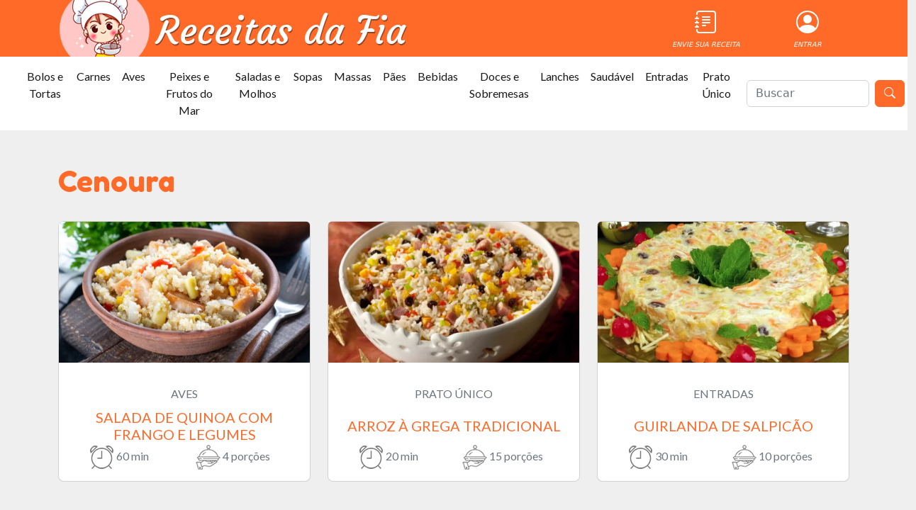

--- FILE ---
content_type: text/html; charset=UTF-8
request_url: https://receitasdafia.com/ingrediente/cenoura/?origin=ingredientes
body_size: 9172
content:
<!doctype html>
<html lang="pt-br">
<head>
    <script async src="https://pagead2.googlesyndication.com/pagead/js/adsbygoogle.js?client=ca-pub-5801840673472249"
            crossorigin="anonymous"></script>
    <meta charset="UTF-8">
    <meta name="viewport"
          content="width=device-width, user-scalable=no, initial-scale=1.0, maximum-scale=5.0, minimum-scale=1.0">
    <meta http-equiv="X-UA-Compatible" content="ie=edge">
    <link rel="icon" href="https://d3vki2iibt3yf2.cloudfront.net/images/favicon-150x150.png" sizes="32x32"/>
    <meta name="csrf-token" content="ooAErYvciQ79Imivf9veSQyygI9fk2f1dOLKfnUZ"/>
                <title>Cenoura - Receitas da Fia</title>
        <link rel="stylesheet" href="https://d3vki2iibt3yf2.cloudfront.net/css/style.css" media="all">
    <style>
        /* Defina a altura padrão para dispositivos não móveis */
        .custom-height {
            height: 80px;
        }

        /* Defina a altura para dispositivos móveis */
        @media (max-width: 767px) {
            .custom-height {
                height: 60px;
            }
        }

        /*@font-face {*/
        /*    font-family: 'Pacifico';*/
        /*    font-style: normal;*/
        /*    font-weight: 400;*/
        /*    src: local('Pacifico Regular'), local('Pacifico-Regular'),*/
        /*    url(https://fonts.gstatic.com/s/pacifico/v12/FwZY7-Qmy14u9lezJ-6H6MmBp0u-.woff2)*/
        /*    format('woff2');*/
        /*    font-display: swap;*/
        /*}*/
    </style>
        <script type="application/ld+json">
        {
            "@context": "http://schema.org",
            "@type": "ItemList",
            "itemListElement": [
                    {
                        "@type": "ListItem",
                        "position": 1,
                        "url": "https://receitasdafia.com/receitas/salada-de-quinoa-com-frango-e-legumes"
                    },
                    {
                        "@type": "ListItem",
                        "position": 2,
                        "url": "https://receitasdafia.com/receitas/arroz-a-grega-tradicional"
                    },
                    {
                        "@type": "ListItem",
                        "position": 3,
                        "url": "https://receitasdafia.com/receitas/guirlanda-de-salpicao"
                    },
                    {
                        "@type": "ListItem",
                        "position": 4,
                        "url": "https://receitasdafia.com/receitas/arroz-temperado"
                    },
                    {
                        "@type": "ListItem",
                        "position": 5,
                        "url": "https://receitasdafia.com/receitas/lagarto-recheado"
                    },
                    {
                        "@type": "ListItem",
                        "position": 6,
                        "url": "https://receitasdafia.com/receitas/maionese-de-mandioquinha-e-uvas-passas"
                    },
                    {
                        "@type": "ListItem",
                        "position": 7,
                        "url": "https://receitasdafia.com/receitas/bolo-de-cenoura-invertido"
                    },
                    {
                        "@type": "ListItem",
                        "position": 8,
                        "url": "https://receitasdafia.com/receitas/gratinado-de-legumes"
                    },
                    {
                        "@type": "ListItem",
                        "position": 9,
                        "url": "https://receitasdafia.com/receitas/paezinhos-de-cenoura-fofinho"
                    },
                    {
                        "@type": "ListItem",
                        "position": 10,
                        "url": "https://receitasdafia.com/receitas/barquetes-recheadas"
                    },
                    {
                        "@type": "ListItem",
                        "position": 11,
                        "url": "https://receitasdafia.com/receitas/rocambole-de-frango-1"
                    },
                    {
                        "@type": "ListItem",
                        "position": 12,
                        "url": "https://receitasdafia.com/receitas/macarrao-cremoso-com-brocolis-1"
                    }]
        }
    </script>
        <meta name="description" content="Receitas da Fia - Receitas com Cenoura"/>

    
    
    
    

    
    
    

    

    
    
            
        <!-- Google Tag Manager -->
        <script>(function (w, d, s, l, i) {
                w[l] = w[l] || [];
                w[l].push({
                    'gtm.start':
                        new Date().getTime(), event: 'gtm.js'
                });
                var f = d.getElementsByTagName(s)[0],
                    j = d.createElement(s), dl = l != 'dataLayer' ? '&l=' + l : '';
                j.async = true;
                j.src =
                    'https://www.googletagmanager.com/gtm.js?id=' + i + dl;
                f.parentNode.insertBefore(j, f);
            })(window, document, 'script', 'dataLayer', 'GTM-PKXS35KM');</script>
        <!-- End Google Tag Manager -->

        
        <script async
                src="https://pagead2.googlesyndication.com/pagead/js/adsbygoogle.js?client=ca-pub-5801840673472249"
                crossorigin="anonymous"></script>
        <meta name="google-adsense-account" content="ca-pub-5801840673472249">
        <script src="https://www.google.com/recaptcha/api.js?" async defer></script>

</head>
<body class="h-100">
<!-- Google Tag Manager (noscript) -->
<noscript><iframe src="https://www.googletagmanager.com/ns.html?id=GTM-PKXS35KM"
                  height="0" width="0" style="display:none;visibility:hidden"></iframe></noscript>
<!-- End Google Tag Manager (noscript) -->
<div class="row">
    <div class="container bg-primary">
        <div class="container inline align-middle custom-height">
            <div class="row">
                <div class="col-9 align-seft-start">
                    <a href="https://receitasdafia.com/">
                        <img src="https://d3vki2iibt3yf2.cloudfront.net/images/logo2.webp"
                             class="mt-0 custom-height d-none d-md-block"
                             loading="lazy"
                             alt="Receitas da Fia">
                        <img src="https://d3vki2iibt3yf2.cloudfront.net/images/logo-mobile.webp"
                             loading="lazy"
                             class="mt-0 custom-height d-sm-block d-md-none"
                             alt="Receitas da Fia">
                    </a>
                </div>
                <div class="col">
                    <div class="row pt-2 text-end" style="">
                        <div class="col text-center d-md-grid align-items-center mt-sm-6">
                            <a href="https://receitasdafia.com/area-de-membros/envie-sua-receita" class="text-decoration-none">
                                <i class="bi-journal-text icon-topo"><p class="">ENVIE SUA RECEITA</p>
                                </i>
                            </a>
                        </div>
                        <div class="col text-center d-md-grid align-items-center d-none d-md-block">
                            <a href="/area-de-membros?isd=494f92fa-9d8d-4f96-b402-634a000b5b31"
                               class="text-decoration-none">
                                                                    <i class="bi-person-circle icon-topo"><p class="d-none d-md-block">ENTRAR</p></i>
                                                            </a>
                        </div>
                    </div>


                </div>
            </div>


        </div>
    </div>
</div>

<div class="d-md-block d-none">
    <nav class="navbar navbar-expand-lg bg-white">
        <div class="container-fluid">
            <a class="navbar-brand" href="#"></a>
            <button class="navbar-toggler" type="button" data-bs-toggle="collapse"
                    data-bs-target="#navbarSupportedContent"
                    aria-controls="navbarSupportedContent" aria-expanded="false" aria-label="Toggle navigation">
                <span class="navbar-toggler-icon"></span>
            </button>
            <div class="collapse navbar-collapse" id="navbarSupportedContent">
                <ul class="navbar-nav me-auto mb-2 mb-lg-0">
                                            <li class="nav-item">
                            <a class="nav-link active text-center" aria-current="page"
                               aria-label="Bolos e Tortas"
                               href="https://receitasdafia.com/categoria/bolos-e-tortas">Bolos e Tortas</a>
                        </li>
                                            <li class="nav-item">
                            <a class="nav-link active text-center" aria-current="page"
                               aria-label="Carnes"
                               href="https://receitasdafia.com/categoria/carnes">Carnes</a>
                        </li>
                                            <li class="nav-item">
                            <a class="nav-link active text-center" aria-current="page"
                               aria-label="Aves"
                               href="https://receitasdafia.com/categoria/aves">Aves</a>
                        </li>
                                            <li class="nav-item">
                            <a class="nav-link active text-center" aria-current="page"
                               aria-label="Peixes e Frutos do Mar"
                               href="https://receitasdafia.com/categoria/peixes-e-frutos-do-mar">Peixes e Frutos do Mar</a>
                        </li>
                                            <li class="nav-item">
                            <a class="nav-link active text-center" aria-current="page"
                               aria-label="Saladas e Molhos"
                               href="https://receitasdafia.com/categoria/saladas-e-molhos">Saladas e Molhos</a>
                        </li>
                                            <li class="nav-item">
                            <a class="nav-link active text-center" aria-current="page"
                               aria-label="Sopas"
                               href="https://receitasdafia.com/categoria/sopas">Sopas</a>
                        </li>
                                            <li class="nav-item">
                            <a class="nav-link active text-center" aria-current="page"
                               aria-label="Massas"
                               href="https://receitasdafia.com/categoria/massas">Massas</a>
                        </li>
                                            <li class="nav-item">
                            <a class="nav-link active text-center" aria-current="page"
                               aria-label="Pães"
                               href="https://receitasdafia.com/categoria/paes">Pães</a>
                        </li>
                                            <li class="nav-item">
                            <a class="nav-link active text-center" aria-current="page"
                               aria-label="Bebidas"
                               href="https://receitasdafia.com/categoria/bebidas">Bebidas</a>
                        </li>
                                            <li class="nav-item">
                            <a class="nav-link active text-center" aria-current="page"
                               aria-label="Doces e Sobremesas"
                               href="https://receitasdafia.com/categoria/doces-e-sobremesas">Doces e Sobremesas</a>
                        </li>
                                            <li class="nav-item">
                            <a class="nav-link active text-center" aria-current="page"
                               aria-label="Lanches"
                               href="https://receitasdafia.com/categoria/lanches">Lanches</a>
                        </li>
                                            <li class="nav-item">
                            <a class="nav-link active text-center" aria-current="page"
                               aria-label="Saudável"
                               href="https://receitasdafia.com/categoria/alimentacao-saudavel">Saudável</a>
                        </li>
                                            <li class="nav-item">
                            <a class="nav-link active text-center" aria-current="page"
                               aria-label="Entradas"
                               href="https://receitasdafia.com/categoria/entradas">Entradas</a>
                        </li>
                                            <li class="nav-item">
                            <a class="nav-link active text-center" aria-current="page"
                               aria-label="Prato Único"
                               href="https://receitasdafia.com/categoria/prato-unico">Prato Único</a>
                        </li>
                                    </ul>
            </div>
        </div>
        <div class="">
            <form action="https://receitasdafia.com/buscar" method="post" class="d-flex me-1">
                
                <input class="form-control me-2" name="query" type="search" placeholder="Buscar"
                       aria-label="O que está procurando?">
                <button class="btn btn-primary text-white" type="submit" id="botao-buscar" aria-label="Buscar"
                        title="buscar">
                    <i class="bi bi-search"></i>
                </button>
            </form>
        </div>
    </nav>
</div>

<div class="d-md-none">
    <nav class="navbar navbar-expand-lg bg-white ">

        <div class="row flex-container">
            <div class="ms-2 col d-flex flex-column">
                <form action="https://receitasdafia.com/buscar" method="post" class="d-flex me-1">
                    <input type="hidden" name="_token" value="ooAErYvciQ79Imivf9veSQyygI9fk2f1dOLKfnUZ">                    <input class="form-control me-2" name="query" type="search" placeholder="Buscar"
                           aria-label="Search">
                    <button class="btn btn-primary text-white" type="submit"><i class="bi bi-search"></i></button>
                </form>
            </div>
            <div class="col-2 justify-content-end me-2 d-flex">
                <a class="navbar-brand" href="#"></a>
                <button class="navbar-toggler" type="button" data-bs-toggle="collapse"
                        data-bs-target="#navbarSupportedContent"
                        aria-controls="navbarSupportedContent" aria-expanded="false" aria-label="Toggle navigation">
                    <span class="navbar-toggler-icon"></span>
                </button>
            </div>
            <div class="container-fluid">
                <div class="collapse navbar-collapse" id="navbarSupportedContent">
                    <ul class="navbar-nav me-auto mb-2 mb-lg-0">
                                                    <li class="nav-item">
                                <a class="nav-link active text-center" aria-current="page"
                                   href="https://receitasdafia.com/categoria/bolos-e-tortas">Bolos e Tortas</a>
                            </li>
                                                    <li class="nav-item">
                                <a class="nav-link active text-center" aria-current="page"
                                   href="https://receitasdafia.com/categoria/carnes">Carnes</a>
                            </li>
                                                    <li class="nav-item">
                                <a class="nav-link active text-center" aria-current="page"
                                   href="https://receitasdafia.com/categoria/aves">Aves</a>
                            </li>
                                                    <li class="nav-item">
                                <a class="nav-link active text-center" aria-current="page"
                                   href="https://receitasdafia.com/categoria/peixes-e-frutos-do-mar">Peixes e Frutos do Mar</a>
                            </li>
                                                    <li class="nav-item">
                                <a class="nav-link active text-center" aria-current="page"
                                   href="https://receitasdafia.com/categoria/saladas-e-molhos">Saladas e Molhos</a>
                            </li>
                                                    <li class="nav-item">
                                <a class="nav-link active text-center" aria-current="page"
                                   href="https://receitasdafia.com/categoria/sopas">Sopas</a>
                            </li>
                                                    <li class="nav-item">
                                <a class="nav-link active text-center" aria-current="page"
                                   href="https://receitasdafia.com/categoria/massas">Massas</a>
                            </li>
                                                    <li class="nav-item">
                                <a class="nav-link active text-center" aria-current="page"
                                   href="https://receitasdafia.com/categoria/paes">Pães</a>
                            </li>
                                                    <li class="nav-item">
                                <a class="nav-link active text-center" aria-current="page"
                                   href="https://receitasdafia.com/categoria/bebidas">Bebidas</a>
                            </li>
                                                    <li class="nav-item">
                                <a class="nav-link active text-center" aria-current="page"
                                   href="https://receitasdafia.com/categoria/doces-e-sobremesas">Doces e Sobremesas</a>
                            </li>
                                                    <li class="nav-item">
                                <a class="nav-link active text-center" aria-current="page"
                                   href="https://receitasdafia.com/categoria/lanches">Lanches</a>
                            </li>
                                                    <li class="nav-item">
                                <a class="nav-link active text-center" aria-current="page"
                                   href="https://receitasdafia.com/categoria/alimentacao-saudavel">Saudável</a>
                            </li>
                                                    <li class="nav-item">
                                <a class="nav-link active text-center" aria-current="page"
                                   href="https://receitasdafia.com/categoria/entradas">Entradas</a>
                            </li>
                                                    <li class="nav-item">
                                <a class="nav-link active text-center" aria-current="page"
                                   href="https://receitasdafia.com/categoria/prato-unico">Prato Único</a>
                            </li>
                                            </ul>
                </div>
            </div>
        </div>
    </nav>
</div>


    <div class="container mb-4">

        <div class="row mt-5 text-primary">
            <h1 class="topico">Cenoura</h1>
        </div>


        <!-- NOVAS -->
        <div class="row mt-4">

                            <div class="col-xl-4 col-md-6">
                    <div class="card rounded-3 mb-5 card-main">
                        <a href="https://receitasdafia.com/receitas/salada-de-quinoa-com-frango-e-legumes"
                           class="stretched-link text-decoration-none">
                            <img
                                src="https://d3vki2iibt3yf2.cloudfront.net/receitas/imagens/fotos/01KFR8MKPVTSD70T0BMZ0RYZ7R.webp"
                                class="card-img-top img-grid-3-crop" alt="...">
                        </a>
                        <div class="card-body pt-2 pt-sm-3">
                            <div class="h-100 w-100" style="position: relative; ">
                                <p class="card-text text-center text-secondary mb-0 text-uppercase">
                                    Aves
                                </p>
                                <div class="text-center text-primary mt-1 mb-3 d-flex align-items-center card-titulo ">
                                    <h5 class="text-center w-100 text-uppercase">

                                        Salada de Quinoa com Frango e Legumes

                                    </h5>
                                </div>

                                <div class="w-100" style="position: absolute; bottom: 0">
                                    <div class="row w-100">
                                        <div class="col-6 text-center text-secondary">
                                            <img src="https://receitasdafia.com/images/tempo.png" alt="">
                                            60 min
                                        </div>
                                        <div class="col-6 text-center text-secondary">
                                            <img src="https://receitasdafia.com/images/serve.png" alt="">
                                            4 porções
                                        </div>
                                    </div>
                                </div>
                            </div>


                        </div>
                    </div>
                </div>
                            <div class="col-xl-4 col-md-6">
                    <div class="card rounded-3 mb-5 card-main">
                        <a href="https://receitasdafia.com/receitas/arroz-a-grega-tradicional"
                           class="stretched-link text-decoration-none">
                            <img
                                src="https://d3vki2iibt3yf2.cloudfront.net/receitas/imagens/fotos/01KDNXA8VQEF45KN4KV4ZPDSJK.webp"
                                class="card-img-top img-grid-3-crop" alt="...">
                        </a>
                        <div class="card-body pt-2 pt-sm-3">
                            <div class="h-100 w-100" style="position: relative; ">
                                <p class="card-text text-center text-secondary mb-0 text-uppercase">
                                    Prato Único
                                </p>
                                <div class="text-center text-primary mt-1 mb-3 d-flex align-items-center card-titulo ">
                                    <h5 class="text-center w-100 text-uppercase">

                                        Arroz à Grega Tradicional

                                    </h5>
                                </div>

                                <div class="w-100" style="position: absolute; bottom: 0">
                                    <div class="row w-100">
                                        <div class="col-6 text-center text-secondary">
                                            <img src="https://receitasdafia.com/images/tempo.png" alt="">
                                            20 min
                                        </div>
                                        <div class="col-6 text-center text-secondary">
                                            <img src="https://receitasdafia.com/images/serve.png" alt="">
                                            15 porções
                                        </div>
                                    </div>
                                </div>
                            </div>


                        </div>
                    </div>
                </div>
                            <div class="col-xl-4 col-md-6">
                    <div class="card rounded-3 mb-5 card-main">
                        <a href="https://receitasdafia.com/receitas/guirlanda-de-salpicao"
                           class="stretched-link text-decoration-none">
                            <img
                                src="https://d3vki2iibt3yf2.cloudfront.net/receitas/imagens/fotos/01KBZMBJY0THMS9BTNX874R41C.webp"
                                class="card-img-top img-grid-3-crop" alt="...">
                        </a>
                        <div class="card-body pt-2 pt-sm-3">
                            <div class="h-100 w-100" style="position: relative; ">
                                <p class="card-text text-center text-secondary mb-0 text-uppercase">
                                    Entradas
                                </p>
                                <div class="text-center text-primary mt-1 mb-3 d-flex align-items-center card-titulo ">
                                    <h5 class="text-center w-100 text-uppercase">

                                        Guirlanda de Salpicão

                                    </h5>
                                </div>

                                <div class="w-100" style="position: absolute; bottom: 0">
                                    <div class="row w-100">
                                        <div class="col-6 text-center text-secondary">
                                            <img src="https://receitasdafia.com/images/tempo.png" alt="">
                                            30 min
                                        </div>
                                        <div class="col-6 text-center text-secondary">
                                            <img src="https://receitasdafia.com/images/serve.png" alt="">
                                            10 porções
                                        </div>
                                    </div>
                                </div>
                            </div>


                        </div>
                    </div>
                </div>
                            <div class="col-xl-4 col-md-6">
                    <div class="card rounded-3 mb-5 card-main">
                        <a href="https://receitasdafia.com/receitas/arroz-temperado"
                           class="stretched-link text-decoration-none">
                            <img
                                src="https://d3vki2iibt3yf2.cloudfront.net/receitas/imagens/fotos/01K9G1JDVRHVGAT044PSBC49N9.webp"
                                class="card-img-top img-grid-3-crop" alt="...">
                        </a>
                        <div class="card-body pt-2 pt-sm-3">
                            <div class="h-100 w-100" style="position: relative; ">
                                <p class="card-text text-center text-secondary mb-0 text-uppercase">
                                    Prato Único
                                </p>
                                <div class="text-center text-primary mt-1 mb-3 d-flex align-items-center card-titulo ">
                                    <h5 class="text-center w-100 text-uppercase">

                                        Arroz Temperado Colorido e Fácil

                                    </h5>
                                </div>

                                <div class="w-100" style="position: absolute; bottom: 0">
                                    <div class="row w-100">
                                        <div class="col-6 text-center text-secondary">
                                            <img src="https://receitasdafia.com/images/tempo.png" alt="">
                                            45 min
                                        </div>
                                        <div class="col-6 text-center text-secondary">
                                            <img src="https://receitasdafia.com/images/serve.png" alt="">
                                            5 porções
                                        </div>
                                    </div>
                                </div>
                            </div>


                        </div>
                    </div>
                </div>
                            <div class="col-xl-4 col-md-6">
                    <div class="card rounded-3 mb-5 card-main">
                        <a href="https://receitasdafia.com/receitas/lagarto-recheado"
                           class="stretched-link text-decoration-none">
                            <img
                                src="https://d3vki2iibt3yf2.cloudfront.net/receitas/imagens/fotos/01K9FYEC58T7FGEE73HQB8SPQR.webp"
                                class="card-img-top img-grid-3-crop" alt="...">
                        </a>
                        <div class="card-body pt-2 pt-sm-3">
                            <div class="h-100 w-100" style="position: relative; ">
                                <p class="card-text text-center text-secondary mb-0 text-uppercase">
                                    Carnes
                                </p>
                                <div class="text-center text-primary mt-1 mb-3 d-flex align-items-center card-titulo ">
                                    <h5 class="text-center w-100 text-uppercase">

                                        Lagarto Recheado

                                    </h5>
                                </div>

                                <div class="w-100" style="position: absolute; bottom: 0">
                                    <div class="row w-100">
                                        <div class="col-6 text-center text-secondary">
                                            <img src="https://receitasdafia.com/images/tempo.png" alt="">
                                            120 min
                                        </div>
                                        <div class="col-6 text-center text-secondary">
                                            <img src="https://receitasdafia.com/images/serve.png" alt="">
                                            6 porções
                                        </div>
                                    </div>
                                </div>
                            </div>


                        </div>
                    </div>
                </div>
                            <div class="col-xl-4 col-md-6">
                    <div class="card rounded-3 mb-5 card-main">
                        <a href="https://receitasdafia.com/receitas/maionese-de-mandioquinha-e-uvas-passas"
                           class="stretched-link text-decoration-none">
                            <img
                                src="https://d3vki2iibt3yf2.cloudfront.net/receitas/imagens/fotos/01K9DB0KZ1ET3SK3BC6SS8F9E8.webp"
                                class="card-img-top img-grid-3-crop" alt="...">
                        </a>
                        <div class="card-body pt-2 pt-sm-3">
                            <div class="h-100 w-100" style="position: relative; ">
                                <p class="card-text text-center text-secondary mb-0 text-uppercase">
                                    Prato Único
                                </p>
                                <div class="text-center text-primary mt-1 mb-3 d-flex align-items-center card-titulo ">
                                    <h5 class="text-center w-100 text-uppercase">

                                        Maionese de Mandioquinha e Uvas-passas

                                    </h5>
                                </div>

                                <div class="w-100" style="position: absolute; bottom: 0">
                                    <div class="row w-100">
                                        <div class="col-6 text-center text-secondary">
                                            <img src="https://receitasdafia.com/images/tempo.png" alt="">
                                            30 min
                                        </div>
                                        <div class="col-6 text-center text-secondary">
                                            <img src="https://receitasdafia.com/images/serve.png" alt="">
                                            4 porções
                                        </div>
                                    </div>
                                </div>
                            </div>


                        </div>
                    </div>
                </div>
                            <div class="col-xl-4 col-md-6">
                    <div class="card rounded-3 mb-5 card-main">
                        <a href="https://receitasdafia.com/receitas/bolo-de-cenoura-invertido"
                           class="stretched-link text-decoration-none">
                            <img
                                src="https://d3vki2iibt3yf2.cloudfront.net/receitas/imagens/fotos/01K88MVW42JAXJFS5NBXW6SYAH.webp"
                                class="card-img-top img-grid-3-crop" alt="...">
                        </a>
                        <div class="card-body pt-2 pt-sm-3">
                            <div class="h-100 w-100" style="position: relative; ">
                                <p class="card-text text-center text-secondary mb-0 text-uppercase">
                                    Bolos e Tortas
                                </p>
                                <div class="text-center text-primary mt-1 mb-3 d-flex align-items-center card-titulo ">
                                    <h5 class="text-center w-100 text-uppercase">

                                        Bolo de cenoura Invertido

                                    </h5>
                                </div>

                                <div class="w-100" style="position: absolute; bottom: 0">
                                    <div class="row w-100">
                                        <div class="col-6 text-center text-secondary">
                                            <img src="https://receitasdafia.com/images/tempo.png" alt="">
                                            90 min
                                        </div>
                                        <div class="col-6 text-center text-secondary">
                                            <img src="https://receitasdafia.com/images/serve.png" alt="">
                                            16 porções
                                        </div>
                                    </div>
                                </div>
                            </div>


                        </div>
                    </div>
                </div>
                            <div class="col-xl-4 col-md-6">
                    <div class="card rounded-3 mb-5 card-main">
                        <a href="https://receitasdafia.com/receitas/gratinado-de-legumes"
                           class="stretched-link text-decoration-none">
                            <img
                                src="https://d3vki2iibt3yf2.cloudfront.net/receitas/imagens/fotos/01K83E6GJDREPKTT8AJFMZPJA5.webp"
                                class="card-img-top img-grid-3-crop" alt="...">
                        </a>
                        <div class="card-body pt-2 pt-sm-3">
                            <div class="h-100 w-100" style="position: relative; ">
                                <p class="card-text text-center text-secondary mb-0 text-uppercase">
                                    Saladas e Molhos
                                </p>
                                <div class="text-center text-primary mt-1 mb-3 d-flex align-items-center card-titulo ">
                                    <h5 class="text-center w-100 text-uppercase">

                                        Gratinado de Legumes 

                                    </h5>
                                </div>

                                <div class="w-100" style="position: absolute; bottom: 0">
                                    <div class="row w-100">
                                        <div class="col-6 text-center text-secondary">
                                            <img src="https://receitasdafia.com/images/tempo.png" alt="">
                                            30 min
                                        </div>
                                        <div class="col-6 text-center text-secondary">
                                            <img src="https://receitasdafia.com/images/serve.png" alt="">
                                            6 porções
                                        </div>
                                    </div>
                                </div>
                            </div>


                        </div>
                    </div>
                </div>
                            <div class="col-xl-4 col-md-6">
                    <div class="card rounded-3 mb-5 card-main">
                        <a href="https://receitasdafia.com/receitas/paezinhos-de-cenoura-fofinho"
                           class="stretched-link text-decoration-none">
                            <img
                                src="https://d3vki2iibt3yf2.cloudfront.net/receitas/imagens/fotos/01K7SWKH4PYQ0QSHWHYB3FPPJE.webp"
                                class="card-img-top img-grid-3-crop" alt="...">
                        </a>
                        <div class="card-body pt-2 pt-sm-3">
                            <div class="h-100 w-100" style="position: relative; ">
                                <p class="card-text text-center text-secondary mb-0 text-uppercase">
                                    Pães
                                </p>
                                <div class="text-center text-primary mt-1 mb-3 d-flex align-items-center card-titulo ">
                                    <h5 class="text-center w-100 text-uppercase">

                                        Pãezinhos de Cenoura fofinho

                                    </h5>
                                </div>

                                <div class="w-100" style="position: absolute; bottom: 0">
                                    <div class="row w-100">
                                        <div class="col-6 text-center text-secondary">
                                            <img src="https://receitasdafia.com/images/tempo.png" alt="">
                                            280 min
                                        </div>
                                        <div class="col-6 text-center text-secondary">
                                            <img src="https://receitasdafia.com/images/serve.png" alt="">
                                            35 porções
                                        </div>
                                    </div>
                                </div>
                            </div>


                        </div>
                    </div>
                </div>
                            <div class="col-xl-4 col-md-6">
                    <div class="card rounded-3 mb-5 card-main">
                        <a href="https://receitasdafia.com/receitas/barquetes-recheadas"
                           class="stretched-link text-decoration-none">
                            <img
                                src="https://d3vki2iibt3yf2.cloudfront.net/receitas/imagens/fotos/01K7SSYC6KC0VW0XA6NQ6FHCXD.webp"
                                class="card-img-top img-grid-3-crop" alt="...">
                        </a>
                        <div class="card-body pt-2 pt-sm-3">
                            <div class="h-100 w-100" style="position: relative; ">
                                <p class="card-text text-center text-secondary mb-0 text-uppercase">
                                    Entradas
                                </p>
                                <div class="text-center text-primary mt-1 mb-3 d-flex align-items-center card-titulo ">
                                    <h5 class="text-center w-100 text-uppercase">

                                        Barquetes Recheadas

                                    </h5>
                                </div>

                                <div class="w-100" style="position: absolute; bottom: 0">
                                    <div class="row w-100">
                                        <div class="col-6 text-center text-secondary">
                                            <img src="https://receitasdafia.com/images/tempo.png" alt="">
                                            30 min
                                        </div>
                                        <div class="col-6 text-center text-secondary">
                                            <img src="https://receitasdafia.com/images/serve.png" alt="">
                                            25 unidades
                                        </div>
                                    </div>
                                </div>
                            </div>


                        </div>
                    </div>
                </div>
                            <div class="col-xl-4 col-md-6">
                    <div class="card rounded-3 mb-5 card-main">
                        <a href="https://receitasdafia.com/receitas/rocambole-de-frango-1"
                           class="stretched-link text-decoration-none">
                            <img
                                src="https://d3vki2iibt3yf2.cloudfront.net/receitas/imagens/fotos/01K6NNDW59WH3R9156KQ41BY9X.webp"
                                class="card-img-top img-grid-3-crop" alt="...">
                        </a>
                        <div class="card-body pt-2 pt-sm-3">
                            <div class="h-100 w-100" style="position: relative; ">
                                <p class="card-text text-center text-secondary mb-0 text-uppercase">
                                    Prato Único
                                </p>
                                <div class="text-center text-primary mt-1 mb-3 d-flex align-items-center card-titulo ">
                                    <h5 class="text-center w-100 text-uppercase">

                                        Rocambole de Frango

                                    </h5>
                                </div>

                                <div class="w-100" style="position: absolute; bottom: 0">
                                    <div class="row w-100">
                                        <div class="col-6 text-center text-secondary">
                                            <img src="https://receitasdafia.com/images/tempo.png" alt="">
                                            60 min
                                        </div>
                                        <div class="col-6 text-center text-secondary">
                                            <img src="https://receitasdafia.com/images/serve.png" alt="">
                                            8 porções
                                        </div>
                                    </div>
                                </div>
                            </div>


                        </div>
                    </div>
                </div>
                            <div class="col-xl-4 col-md-6">
                    <div class="card rounded-3 mb-5 card-main">
                        <a href="https://receitasdafia.com/receitas/macarrao-cremoso-com-brocolis-1"
                           class="stretched-link text-decoration-none">
                            <img
                                src="https://d3vki2iibt3yf2.cloudfront.net/receitas/imagens/fotos/01K6KC1A76AY65CVWTH6PF3PNT.webp"
                                class="card-img-top img-grid-3-crop" alt="...">
                        </a>
                        <div class="card-body pt-2 pt-sm-3">
                            <div class="h-100 w-100" style="position: relative; ">
                                <p class="card-text text-center text-secondary mb-0 text-uppercase">
                                    Massas
                                </p>
                                <div class="text-center text-primary mt-1 mb-3 d-flex align-items-center card-titulo ">
                                    <h5 class="text-center w-100 text-uppercase">

                                        Macarrão cremoso com brócolis

                                    </h5>
                                </div>

                                <div class="w-100" style="position: absolute; bottom: 0">
                                    <div class="row w-100">
                                        <div class="col-6 text-center text-secondary">
                                            <img src="https://receitasdafia.com/images/tempo.png" alt="">
                                            30 min
                                        </div>
                                        <div class="col-6 text-center text-secondary">
                                            <img src="https://receitasdafia.com/images/serve.png" alt="">
                                            6 porções
                                        </div>
                                    </div>
                                </div>
                            </div>


                        </div>
                    </div>
                </div>
            
        </div>

        <div class="d-flex justify-content-center mt-4 mb-5">
            <nav>
        <ul class="pagination">
            
                            <li class="page-item disabled" aria-disabled="true" aria-label="&laquo; Previous">
                    <span class="page-link" aria-hidden="true">&lsaquo;</span>
                </li>
            
            
                            
                
                
                                                                                        <li class="page-item active" aria-current="page"><span class="page-link">1</span></li>
                                                                                                <li class="page-item"><a class="page-link" href="https://receitasdafia.com/ingrediente/cenoura?page=2">2</a></li>
                                                                                                <li class="page-item"><a class="page-link" href="https://receitasdafia.com/ingrediente/cenoura?page=3">3</a></li>
                                                                                                <li class="page-item"><a class="page-link" href="https://receitasdafia.com/ingrediente/cenoura?page=4">4</a></li>
                                                                                                <li class="page-item"><a class="page-link" href="https://receitasdafia.com/ingrediente/cenoura?page=5">5</a></li>
                                                                                                <li class="page-item"><a class="page-link" href="https://receitasdafia.com/ingrediente/cenoura?page=6">6</a></li>
                                                                                                <li class="page-item"><a class="page-link" href="https://receitasdafia.com/ingrediente/cenoura?page=7">7</a></li>
                                                                        
            
                            <li class="page-item">
                    <a class="page-link" href="https://receitasdafia.com/ingrediente/cenoura?page=2" rel="next" aria-label="Next &raquo;">&rsaquo;</a>
                </li>
                    </ul>
    </nav>

        </div>


        <!-- HASHTAGS -->
        























































    </div>



<footer itemtype="https://schema.org/WPFooter" itemscope="itemscope" id="colophon" role="contentinfo">
    <div class="container-fluid bg-primary pb-5">
        <div class="container text-white pt-3 ">
            <div class="row pt-5">
                <div class="col-xl-4">
                    <div class="row">
                        <div class="col">
                            <span class="h3">Baixe nosso App</span>
                            <div class="align-content-center mt-2">
                                <svg xmlns="http://www.w3.org/2000/svg" width="16" height="16" fill="currentColor"
                                     class="bi bi-google-play" viewBox="0 0 16 16">
                                    <path
                                        d="M14.222 9.374c1.037-.61 1.037-2.137 0-2.748L11.528 5.04 8.32 8l3.207 2.96 2.694-1.586Zm-3.595 2.116L7.583 8.68 1.03 14.73c.201 1.029 1.36 1.61 2.303 1.055l7.294-4.295ZM1 13.396V2.603L6.846 8 1 13.396ZM1.03 1.27l6.553 6.05 3.044-2.81L3.333.215C2.39-.341 1.231.24 1.03 1.27Z"/>
                                </svg>
                                <a href="#" class="link-light text-decoration-none align-content-center">
                                    Google Play
                                </a>
                            </div>
                        </div>
                    </div>
                    <div class="row mt-5">
                        <div class="col">
                            <span class="h3">Nossas redes sociais</span>
                            <div class="align-content-center mt-2">

                                <div class="mt-3">
                                    <a href="https://www.facebook.com/Receitasdafiaoficial/" target="_blank"
                                       aria-label="Acesse nossa página no facebook"
                                       class="link-light text-decoration-none">
                                        <svg xmlns="http://www.w3.org/2000/svg" width="32" height="32"
                                             fill="currentColor" class="bi bi-facebook" viewBox="0 0 16 16">
                                            <path
                                                d="M16 8.049c0-4.446-3.582-8.05-8-8.05C3.58 0-.002 3.603-.002 8.05c0 4.017 2.926 7.347 6.75 7.951v-5.625h-2.03V8.05H6.75V6.275c0-2.017 1.195-3.131 3.022-3.131.876 0 1.791.157 1.791.157v1.98h-1.009c-.993 0-1.303.621-1.303 1.258v1.51h2.218l-.354 2.326H9.25V16c3.824-.604 6.75-3.934 6.75-7.951z"/>
                                        </svg>
                                    </a>

                                    <a href="https://www.instagram.com/receitasdafiaoficial/" target="_blank"
                                       aria-label="Acesse nossoperfil no instagram"
                                       class="link-light ms-4 text-decoration-none mt-4">
                                        <svg xmlns="http://www.w3.org/2000/svg" width="32" height="32"
                                             fill="currentColor" class="bi bi-instagram" viewBox="0 0 16 16">
                                            <path
                                                d="M8 0C5.829 0 5.556.01 4.703.048 3.85.088 3.269.222 2.76.42a3.917 3.917 0 0 0-1.417.923A3.927 3.927 0 0 0 .42 2.76C.222 3.268.087 3.85.048 4.7.01 5.555 0 5.827 0 8.001c0 2.172.01 2.444.048 3.297.04.852.174 1.433.372 1.942.205.526.478.972.923 1.417.444.445.89.719 1.416.923.51.198 1.09.333 1.942.372C5.555 15.99 5.827 16 8 16s2.444-.01 3.298-.048c.851-.04 1.434-.174 1.943-.372a3.916 3.916 0 0 0 1.416-.923c.445-.445.718-.891.923-1.417.197-.509.332-1.09.372-1.942C15.99 10.445 16 10.173 16 8s-.01-2.445-.048-3.299c-.04-.851-.175-1.433-.372-1.941a3.926 3.926 0 0 0-.923-1.417A3.911 3.911 0 0 0 13.24.42c-.51-.198-1.092-.333-1.943-.372C10.443.01 10.172 0 7.998 0h.003zm-.717 1.442h.718c2.136 0 2.389.007 3.232.046.78.035 1.204.166 1.486.275.373.145.64.319.92.599.28.28.453.546.598.92.11.281.24.705.275 1.485.039.843.047 1.096.047 3.231s-.008 2.389-.047 3.232c-.035.78-.166 1.203-.275 1.485a2.47 2.47 0 0 1-.599.919c-.28.28-.546.453-.92.598-.28.11-.704.24-1.485.276-.843.038-1.096.047-3.232.047s-2.39-.009-3.233-.047c-.78-.036-1.203-.166-1.485-.276a2.478 2.478 0 0 1-.92-.598 2.48 2.48 0 0 1-.6-.92c-.109-.281-.24-.705-.275-1.485-.038-.843-.046-1.096-.046-3.233 0-2.136.008-2.388.046-3.231.036-.78.166-1.204.276-1.486.145-.373.319-.64.599-.92.28-.28.546-.453.92-.598.282-.11.705-.24 1.485-.276.738-.034 1.024-.044 2.515-.045v.002zm4.988 1.328a.96.96 0 1 0 0 1.92.96.96 0 0 0 0-1.92zm-4.27 1.122a4.109 4.109 0 1 0 0 8.217 4.109 4.109 0 0 0 0-8.217zm0 1.441a2.667 2.667 0 1 1 0 5.334 2.667 2.667 0 0 1 0-5.334z"/>
                                        </svg>
                                    </a>

                                    <a href="https://t.me/receitasdafia" target="_blank"
                                       aria-label="Participe do nosso grupo no telegram"
                                       class="link-light ms-4 text-decoration-none mt-4">
                                        <svg xmlns="http://www.w3.org/2000/svg" width="32" height="32"
                                             fill="currentColor" class="bi bi-telegram" viewBox="0 0 16 16">
                                            <path
                                                d="M16 8A8 8 0 1 1 0 8a8 8 0 0 1 16 0zM8.287 5.906c-.778.324-2.334.994-4.666 2.01-.378.15-.577.298-.595.442-.03.243.275.339.69.47l.175.055c.408.133.958.288 1.243.294.26.006.549-.1.868-.32 2.179-1.471 3.304-2.214 3.374-2.23.05-.012.12-.026.166.016.047.041.042.12.037.141-.03.129-1.227 1.241-1.846 1.817-.193.18-.33.307-.358.336a8.154 8.154 0 0 1-.188.186c-.38.366-.664.64.015 1.088.327.216.589.393.85.571.284.194.568.387.936.629.093.06.183.125.27.187.331.236.63.448.997.414.214-.02.435-.22.547-.82.265-1.417.786-4.486.906-5.751a1.426 1.426 0 0 0-.013-.315.337.337 0 0 0-.114-.217.526.526 0 0 0-.31-.093c-.3.005-.763.166-2.984 1.09z"/>
                                        </svg>
                                    </a>

                                    <a href="https://br.pinterest.com/receitasdafia/" target="_blank"
                                       aria-label="Acesse nosso perfil no pinterest"
                                       class="link-light ms-4 text-decoration-none mt-4">
                                        <svg xmlns="http://www.w3.org/2000/svg" width="32" height="32"
                                             fill="currentColor" class="bi bi-pinterest" viewBox="0 0 16 16">
                                            <path
                                                d="M8 0a8 8 0 0 0-2.915 15.452c-.07-.633-.134-1.606.027-2.297.146-.625.938-3.977.938-3.977s-.239-.479-.239-1.187c0-1.113.645-1.943 1.448-1.943.682 0 1.012.512 1.012 1.127 0 .686-.437 1.712-.663 2.663-.188.796.4 1.446 1.185 1.446 1.422 0 2.515-1.5 2.515-3.664 0-1.915-1.377-3.254-3.342-3.254-2.276 0-3.612 1.707-3.612 3.471 0 .688.265 1.425.595 1.826a.24.24 0 0 1 .056.23c-.061.252-.196.796-.222.907-.035.146-.116.177-.268.107-1-.465-1.624-1.926-1.624-3.1 0-2.523 1.834-4.84 5.286-4.84 2.775 0 4.932 1.977 4.932 4.62 0 2.757-1.739 4.976-4.151 4.976-.811 0-1.573-.421-1.834-.919l-.498 1.902c-.181.695-.669 1.566-.995 2.097A8 8 0 1 0 8 0z"/>
                                        </svg>
                                    </a>

                                    <a href="https://www.youtube.com/channel/UCEonKz9LoUzNzj6tlIyIKNQ" target="_blank"
                                       aria-label="Acesse nosso canal no youtube"
                                       class="link-light ms-4 text-decoration-none mt-4">
                                        <svg xmlns="http://www.w3.org/2000/svg" width="32" height="32"
                                             fill="currentColor" class="bi bi-youtube" viewBox="0 0 16 16">
                                            <path
                                                d="M8.051 1.999h.089c.822.003 4.987.033 6.11.335a2.01 2.01 0 0 1 1.415 1.42c.101.38.172.883.22 1.402l.01.104.022.26.008.104c.065.914.073 1.77.074 1.957v.075c-.001.194-.01 1.108-.082 2.06l-.008.105-.009.104c-.05.572-.124 1.14-.235 1.558a2.007 2.007 0 0 1-1.415 1.42c-1.16.312-5.569.334-6.18.335h-.142c-.309 0-1.587-.006-2.927-.052l-.17-.006-.087-.004-.171-.007-.171-.007c-1.11-.049-2.167-.128-2.654-.26a2.007 2.007 0 0 1-1.415-1.419c-.111-.417-.185-.986-.235-1.558L.09 9.82l-.008-.104A31.4 31.4 0 0 1 0 7.68v-.123c.002-.215.01-.958.064-1.778l.007-.103.003-.052.008-.104.022-.26.01-.104c.048-.519.119-1.023.22-1.402a2.007 2.007 0 0 1 1.415-1.42c.487-.13 1.544-.21 2.654-.26l.17-.007.172-.006.086-.003.171-.007A99.788 99.788 0 0 1 7.858 2h.193zM6.4 5.209v4.818l4.157-2.408L6.4 5.209z"/>
                                        </svg>
                                    </a>
                                </div>

                            </div>
                        </div>
                    </div>
                </div>
                <div class="col-xl-4 mt-4 mt-lg-0">
                    <span class="h3">Categorias</span>
                    <ul class="list-group mt-3">
                                                    <li class="list-inline-item mt-2">
                                <a class="text-white text-decoration-none"
                                   href="https://receitasdafia.com/categoria/bolos-e-tortas">
                                    Bolos e Tortas
                                </a>
                            </li>
                                                    <li class="list-inline-item mt-2">
                                <a class="text-white text-decoration-none"
                                   href="https://receitasdafia.com/categoria/carnes">
                                    Carnes
                                </a>
                            </li>
                                                    <li class="list-inline-item mt-2">
                                <a class="text-white text-decoration-none"
                                   href="https://receitasdafia.com/categoria/aves">
                                    Aves
                                </a>
                            </li>
                                                    <li class="list-inline-item mt-2">
                                <a class="text-white text-decoration-none"
                                   href="https://receitasdafia.com/categoria/peixes-e-frutos-do-mar">
                                    Peixes e Frutos do Mar
                                </a>
                            </li>
                                                    <li class="list-inline-item mt-2">
                                <a class="text-white text-decoration-none"
                                   href="https://receitasdafia.com/categoria/saladas-e-molhos">
                                    Saladas e Molhos
                                </a>
                            </li>
                                                    <li class="list-inline-item mt-2">
                                <a class="text-white text-decoration-none"
                                   href="https://receitasdafia.com/categoria/sopas">
                                    Sopas
                                </a>
                            </li>
                                                    <li class="list-inline-item mt-2">
                                <a class="text-white text-decoration-none"
                                   href="https://receitasdafia.com/categoria/massas">
                                    Massas
                                </a>
                            </li>
                                                    <li class="list-inline-item mt-2">
                                <a class="text-white text-decoration-none"
                                   href="https://receitasdafia.com/categoria/paes">
                                    Pães
                                </a>
                            </li>
                                                    <li class="list-inline-item mt-2">
                                <a class="text-white text-decoration-none"
                                   href="https://receitasdafia.com/categoria/bebidas">
                                    Bebidas
                                </a>
                            </li>
                                                    <li class="list-inline-item mt-2">
                                <a class="text-white text-decoration-none"
                                   href="https://receitasdafia.com/categoria/doces-e-sobremesas">
                                    Doces e Sobremesas
                                </a>
                            </li>
                                                    <li class="list-inline-item mt-2">
                                <a class="text-white text-decoration-none"
                                   href="https://receitasdafia.com/categoria/lanches">
                                    Lanches
                                </a>
                            </li>
                                                    <li class="list-inline-item mt-2">
                                <a class="text-white text-decoration-none"
                                   href="https://receitasdafia.com/categoria/alimentacao-saudavel">
                                    Saudável
                                </a>
                            </li>
                                                    <li class="list-inline-item mt-2">
                                <a class="text-white text-decoration-none"
                                   href="https://receitasdafia.com/categoria/entradas">
                                    Entradas
                                </a>
                            </li>
                                                    <li class="list-inline-item mt-2">
                                <a class="text-white text-decoration-none"
                                   href="https://receitasdafia.com/categoria/prato-unico">
                                    Prato Único
                                </a>
                            </li>
                                            </ul>
                </div>
                <div class="col-xl-4 mt-4 mt-lg-0">
                    <span class="h3">Sobre</span>
                    <ul class="list-group mt-3">
                        <li class="list-inline-item">
                            <a class="text-white text-decoration-none"
                               href="https://receitasdafia.com/quem-somos">
                                Quem Somos
                            </a>
                        </li>
                        <li class="list-inline-item mt-2">
                            <a class="text-white text-decoration-none"
                               href="#">
                                Nossa Loja
                            </a>
                        </li>
                        <li class="list-inline-item mt-2">
                            <a class="text-white text-decoration-none"
                               href="https://receitasdafia.com/termos-de-uso">
                                Termos de uso e política de privacidade
                            </a>
                        </li>
                        <li class="list-inline-item mt-2">
                            <a class="text-white text-decoration-none"
                               href="https://receitasdafia.com/anuncie">
                                Anuncie
                            </a>
                        </li>
                        <li class="list-inline-item mt-2">
                            <a class="text-white text-decoration-none"
                               href="https://receitasdafia.com/contato">
                                Contato
                            </a>
                        </li>
                    </ul>
                </div>
            </div>
        </div>
    </div>
</footer>

</body>
</html>


--- FILE ---
content_type: text/html; charset=utf-8
request_url: https://www.google.com/recaptcha/api2/aframe
body_size: -86
content:
<!DOCTYPE HTML><html><head><meta http-equiv="content-type" content="text/html; charset=UTF-8"></head><body><script nonce="6JHGrfxfbIae4rDc07MPKQ">/** Anti-fraud and anti-abuse applications only. See google.com/recaptcha */ try{var clients={'sodar':'https://pagead2.googlesyndication.com/pagead/sodar?'};window.addEventListener("message",function(a){try{if(a.source===window.parent){var b=JSON.parse(a.data);var c=clients[b['id']];if(c){var d=document.createElement('img');d.src=c+b['params']+'&rc='+(localStorage.getItem("rc::a")?sessionStorage.getItem("rc::b"):"");window.document.body.appendChild(d);sessionStorage.setItem("rc::e",parseInt(sessionStorage.getItem("rc::e")||0)+1);localStorage.setItem("rc::h",'1769796269054');}}}catch(b){}});window.parent.postMessage("_grecaptcha_ready", "*");}catch(b){}</script></body></html>